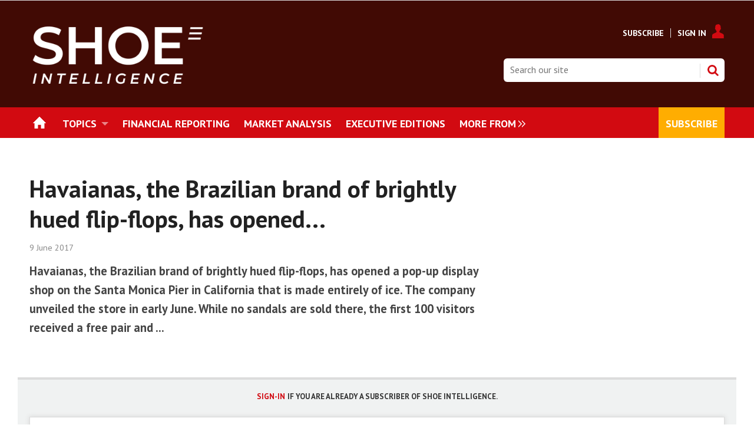

--- FILE ---
content_type: text/html; charset=utf-8
request_url: https://www.shoeintelligence.com/havaianas-the-brazilian-brand-of-brightly-hued-flip-flops-has-opened-/59245.article
body_size: 15597
content:

<!DOCTYPE html>
<html lang="en">
<head>
	<meta charset="utf-8">
<link rel="preload" as="style" href="/Magazine/core.css?p=7875617647650782">
<link rel="preload" as="script" href="/Magazine/core.js?p=7875617647650782">
	
	

	
	



<title>Havaianas, the Brazilian brand of brightly hued flip-flops, has opened... | News briefs | Shoe Intelligence</title>
<meta name="description" content="Havaianas, the Brazilian brand of brightly hued flip-flops, has opened a pop-up display shop on the Santa Monica Pier in California that is made entirely of ice. The company unveiled the store in early June. While no sandals are sold there, the first 100 visitors received a free pair and ..." />
<meta name="viewport" content="width=device-width, initial-scale=1" />


<meta name="momentnowdate" content="2026-01-21 21:26:11.757"/>
<meta name="momentlocale" content="en-gb"/>
<meta name="momentlocaleformat" content="D MMMM YYYY"/>
<meta name="momentrelative" content="false"/>
<meta name="momentrelativeformat" content="YYYY,MM,DD"/>
<meta name="momentrelativemorethan" content="10"/>

	
	
	<meta name="robots" content="noarchive" />
<meta name="pubdate" content="Fri, 09 Jun 2017 00:00 GMT" />
<link rel="canonical" href="https://www.shoeintelligence.com/havaianas-the-brazilian-brand-of-brightly-hued-flip-flops-has-opened-/59245.article" />
<meta name="blockthis" content="blockGA" />
<meta name="showwallpaper" content="true" />
<meta name="navcode" content="359" />
<meta name="primarynavigation" content="Home" />	
	
	<meta property="og:title" content="Havaianas, the Brazilian brand of brightly hued flip-flops, has opened..." />
<meta property="og:type" content="Article" />
<meta property="og:url" content="https://www.shoeintelligence.com/havaianas-the-brazilian-brand-of-brightly-hued-flip-flops-has-opened-/59245.article" />
<meta property="og:site_name" content="Shoe Intelligence" />
<meta property="og:description" content="Havaianas, the Brazilian brand of brightly hued flip-flops, has opened a pop-up display shop on the Santa Monica Pier in California that is made entirely of ice. The company unveiled the store in early June. While no sandals are sold there, the first 100 visitors received a free pair and ..." />
<meta property="og:image:width" content="1024" />
<meta property="og:image:height" content="536" />
<meta property="og:image" content="https://www.shoeintelligence.com/Magazine/dest/graphics/social/logo.png?v=1" />
<meta property="og:image:alt" content="Shoe Intelligence" />

<meta property="twitter:card" content="summary_large_image" />
<meta property="twitter:title" content="Havaianas, the Brazilian brand of brightly hued flip-flops, has ..." />
<meta property="twitter:description" content="Havaianas, the Brazilian brand of brightly hued flip-flops, has opened a pop-up display shop on the Santa Monica Pier in California that is made entirely of ice. The company unveiled the store in early June. While no sandals are sold there, the first 100 visitors received a free pair and ..." />
<meta property="twitter:image:src" content="https://www.shoeintelligence.com/magazine/dest/graphics/social/twitter-logo.png?v=1" />
<meta property="twitter:image:alt" content="Shoe Intelligence" />	

	
<link rel="icon" href="/magazine/dest/graphics/favicons/favicon-32x32.png" />
<!--[if IE]><link rel="shortcut icon" href="/magazine/dest/graphics/favicons/favicon.ico" /><![endif]-->
<link rel="apple-touch-icon-precomposed" href="/magazine/dest/graphics/favicons/apple-touch-icon-precomposed.png" />
<meta name="msapplication-TileImage" content="/magazine/dest/graphics/favicons/mstile-144x144.png" />
<meta name="msapplication-TileColor" content="#ffffff" />
	
	<link href="/Magazine/core.css?p=7875617647650782" rel="stylesheet" type="text/css">
<link href="/Magazine/print.css?p=7875617647650782" rel="stylesheet" type="text/css" media="print">


	
<script src="https://cdnjs.cloudflare.com/ajax/libs/jquery/3.4.1/jquery.min.js" integrity="sha256-CSXorXvZcTkaix6Yvo6HppcZGetbYMGWSFlBw8HfCJo=" crossorigin="anonymous" referrerpolicy="no-referrer"></script>
	
<script>var newLang={"more":{"default":"Show more","searchtype":"Show more","searchdates":"Show more"},"less":{"default":"Show fewer","searchtype":"Show fewer","searchdates":"Show fewer"},"show":{"default":"show"},"hide":{"default":"hide"},"caption":{"show":"show caption","hide":"hide caption"},"carousel":{"play":"play slideshow","pause":"pause slideshow"}};</script>
	<script type="text/javascript">
					var IPState = {
					
						useripstate: false,
						useripname: ''
						
					};
				</script>
<script type="text/javascript">
          
					window.dataLayer = window.dataLayer || [];
					window.dataLayer.push({'StoryID':'59245'});
					window.dataLayer.push({'StoryFormatProperty':'N'});
					
					window.dataLayer.push({'StoryCategories':'|Retail|'});
					
					window.dataLayer.push({'StoryLayout':'Standard'});
					window.dataLayer.push({'StoryWidth':'standard width'});
					
					
					window.dataLayer.push({'StoryLayoutCode':'1'});
					
					window.dataLayer.push({'StoryFormatCode':'1112'});
					
					window.dataLayer.push({'StoryTypeCode':'1029'});
					
					window.dataLayer.push({'StoryCategoriesCodes':'|1501|'});
					
					window.dataLayer.push({'StoryFullNavPath':'null'});
					       
					window.dataLayer.push({'UserID':undefined});
					window.dataLayer.push({'NavCode':'359'});
					window.dataLayer.push({'MicrositeNavCode':'-1'});
					window.dataLayer.push({'NavKey':'60'});
          
          window.dataLayer.push({'NavigationAreaNavCode':'359'});
          </script>
<script type="text/javascript">
//dataLayer array declaration
window.dataLayer = window.dataLayer || [];
window.dataLayer.push({'LoggedIn':'False'});
window.dataLayer.push({'UserStateLoggedIn':'False'});
window.dataLayer.push({'FullNavPath':'|59|359|'});
window.dataLayer.push({'AccessStatus':'Denied'});
window.dataLayer.push({'Template':'Story'});
window.dataLayer.push({'Pubcode':'4'});
window.dataLayer.push({'PublicationName':'Shoe Intelligence'});
window.dataLayer.push({'Title':'Havaianas, the Brazilian brand of brightly hued flip-flops, has opened... | News briefs'});
window.dataLayer.push({'StoryAccessControl':'Private'});
window.dataLayer.push({'StoryFormat':'Article'});
window.dataLayer.push({'StoryType':'News briefs'});
window.dataLayer.push({'Headline':'Havaianas, the Brazilian brand of brightly hued flip-flops, has opened...'});
window.dataLayer.push({'LongHeadline':undefined});
window.dataLayer.push({'Intro':undefined});
window.dataLayer.push({'Catchline':undefined});
window.dataLayer.push({'Synopsis':undefined});
window.dataLayer.push({'Standfirst':undefined});
window.dataLayer.push({'Answer':undefined});
window.dataLayer.push({'Source':undefined});
window.dataLayer.push({'Refs':undefined});
window.dataLayer.push({'Class':undefined});
window.dataLayer.push({'Credits':undefined});
window.dataLayer.push({'Postscript':undefined});
window.dataLayer.push({'PrimaryNav':'|Main navigation|Home|'});
window.dataLayer.push({'PrimaryNavCurrent':'Home'});
window.dataLayer.push({'PrimaryNavCode':'|59|359|'});
window.dataLayer.push({'PrimaryNavCodeCurrent':'359'});
window.dataLayer.push({'CategoryCodes':'|1501|'});
window.dataLayer.push({'Tags':undefined});
window.dataLayer.push({'Bylines':undefined});
window.dataLayer.push({'IssueDate':'12-06-2017'});
window.dataLayer.push({'IssueDateTime':'12-06-2017 11:14:13'});
window.dataLayer.push({'PublishDate':'09-06-2017'});
window.dataLayer.push({'PublishDateTime':'09-06-2017 00:00:00'});
window.dataLayer.push({'PartyActiveProductIds': undefined});
</script>
	<link href='https://fonts.googleapis.com/css?family=PT+Sans:400,700' rel='stylesheet' type='text/css'>

<style>




#mainnav .highlight a {
    background: #ffad01;
    color: #FFF;
}


#mainnav .navright {
float:right;
}

	.full-width-background.sigreen {
		background-color: #d32027;
 	}


/*Overide minheight of carousel*/
@media screen and (max-width: 1023px){
	.picCarousel .caption {
		min-height: 100px;
		}
		
    .masthead .mast {
    position: relative;
	 }
	 
	 body {
    padding-top: 0px;
	 }
	 
	 .masthead .leaderboard {
    padding: 10px 0;
	 }
}

.spinPromoleft {
    border-top: 4px solid #dcdcdc;
    background: #f0f2f2;
    text-align: left;
	 padding: 16px 20px 30px;
}

.spinPromoleft p {
    font-size: 1rem;
    line-height: 1.424rem;
}

.spinPromoleft h2 {
    font-size: 1rem;
    line-height: 1rem;
    text-transform: uppercase;
    font-weight: 700;
    color: #00354e;
}

.spinPromoleft ol li, ul li {
    font-size: 1rem;
	 line-height: 1.402rem
}




</style><style type="text/css">.inline_image img[width][height]:not(.zoomable-image) {contain: unset;}</style>


<meta name="google-site-verification" content="aL-3IGnIDbMwxaLFo7vsaZVzpMr68E4SAEr1unMmOAg" />

<!-- Start cookieyes banner -->

<script id="cookieyes" type="text/javascript" src="https://cdn-cookieyes.com/client_data/e93025e74ca320dd72789fcc/script.js"></script>
<!-- End cookieyes banner -->


<!-- Start cookieyes banner OLD
<script id="cookieyes" type="text/javascript" src="https://cdn-cookieyes.com/client_data/3139accd19c4b3efa1d80dda/script.js"></script>
 End cookieyes banner -->




<script>
  function getDataLayerVal(keyVal) {
    for (var i = 0; i < window.dataLayer.length; i++) {
      if (dataLayer[i][keyVal] !== undefined) {
        return dataLayer[i][keyVal];
      }
    }
  }
  function getFullNavPath(path) {
    if(getDataLayerVal(path) !== undefined) {
      getDataLayerVal(path).split('|').join(' ').trim();
    }
  }
</script>

<!-- KISSMETRICS SNIPPET -->

<script type="text/javascript">var _kmq = _kmq || [];
var _kmk = _kmk || 'e88ffd174c4d0c526143f3f2f1baa173d8e7367c';
function _kms(u){
  setTimeout(function(){
    var d = document, f = d.getElementsByTagName('script')[0],
    s = d.createElement('script');
    s.type = 'text/javascript'; s.async = true; s.src = u;
    f.parentNode.insertBefore(s, f);
  }, 1);
}
_kms('//i.kissmetrics.io/i.js');
_kms('//scripts.kissmetrics.io/' + _kmk + '.2.js');
</script>


<!-- END KISSMETRICS SNIPPET -->


<!-- DFP HEADER CODE -->


<script type='text/javascript'>
  var googletag = googletag || {};
  googletag.cmd = googletag.cmd || [];
  (function() {
    var gads = document.createElement('script');
    gads.async = true;
    gads.type = 'text/javascript';
    var useSSL = 'https:' == document.location.protocol;
    gads.src = (useSSL ? 'https:' : 'http:') +
      '//www.googletagservices.com/tag/js/gpt.js';
    var node = document.getElementsByTagName('script')[0];
    node.parentNode.insertBefore(gads, node);
  })();
</script>

<!-- DFP code -->
<script type='text/javascript'>
    
    // Function to extract values from <meta> elements
    function getMetaContentByName(name,content){
        var content = (content==null)?'content':content;
        return document.querySelector("meta[name='"+name+"']").getAttribute(content);
    }

    var showwallpaper; 
    if(document.querySelector('meta[name="showwallpaper"]')) {
        showwallpaper = document.querySelector('meta[name="showwallpaper"]').content;
    }
    
    googletag.cmd.push(function() {
        
        // Define a size mapping object which can be applied to the ad positions. The first parameter to addSize is a viewport size, while the second is a list of allowed ad sizes. The sizes included below match those in the examples provided in this support document.
        
        //(Used for: AdvertA, AdvertB, AdvertC, AdvertAttach)
        var mapSmallRight = googletag.sizeMapping().
        // 320, 0 (Mobile)
        addSize([320, 0], [[300, 250],[300, 75]]).
        // 768, 0 (Tablet - Portrait)
        addSize([768, 0], [[300, 250],[300, 75]]).
        // 1024, 0 (Desktop / Tablet Landscape)
        addSize([1024, 0], [[300, 250],[300, 75]]).build();
        
        //(Used for: AdvertD, AdvertE, AdvertF)
        var mapLargeRight = googletag.sizeMapping().
        // 768, 0 (Tablet - Portrait)
        addSize([768, 0], [[300, 250]]).
        // 1024, 0 (Desktop / Tablet Landscape)
        addSize([1024, 0], [[300, 250],[300, 600]]).
		  // 320, 0 (Mobile)
        addSize([320, 0], [[300, 250]]).build();

        //(Used for: Masthead Leaderboard;)
        var mapLB = googletag.sizeMapping().
        // 768, 0 (Tablet - Portrait)
        addSize([768, 0], [[728, 90],[468, 60],[320, 50],[320, 100]]).
        // 1024, 0 (Desktop / Tablet Landscape)
        addSize([1024, 0], [[970, 250],[970, 90],[728, 90]]).
		  // 320, 0 (Mobile)
        addSize([320, 0], [[320, 50],[320, 100]]).
        // 601, 0 (Small Tablet - Portrait)
        addSize([601, 0], [[468, 60],[320, 50],[320, 100]]).build();

        //(Used for: Undernav;)
        var mapUN = googletag.sizeMapping().
        // 1024, 0 (Desktop / Tablet Landscape)
        addSize([1024, 0], [[1024, 250],[1024, 90],[970, 90]]).build();
        
        var mapWallpaper = googletag.sizeMapping().
        addSize([0, 0], []).
        // 1220, 0
        addSize([1220, 0], [1,1]).build();
          
		  
        
        //Define the link between the page text ad container reference and the DFP inventory item code (included as `/DFP_Account_Id/Inventory_Item_Code`). The supported creative size definition is also associated based on the `sizeMapping` definitions added in the code which immediately precedes this.
        googletag.defineSlot('/22139048208/edm-si/top', [[970, 250],[970, 90],[728, 90],[468, 60],[320, 50],[320, 100]], 'div-gpt-ad-top').defineSizeMapping(mapLB)
            .setTargeting("pos", "top")
            .addService(googletag.pubads());
        googletag.defineSlot('/22139048208/edm-si/undernav', [[970, 250],[970, 90],[728, 90],[468, 60],[320, 50],[320, 100]], 'div-gpt-ad-undernav').defineSizeMapping(mapUN)
            .setTargeting("pos", "undernav")
            .addService(googletag.pubads());
        googletag.defineSlot('/22139048208/edm-si/middle', [[970, 250],[970, 90],[728, 90],[468, 60],[320, 50],[320, 100]], 'div-gpt-ad-middle').defineSizeMapping(mapLB)
            .setTargeting("pos", "middle")
            .addService(googletag.pubads());
        googletag.defineSlot('/22139048208/edm-si/lower', [[970, 250],[970, 90],[728, 90],[468, 60],[320, 50],[320, 100]], 'div-gpt-ad-lower').defineSizeMapping(mapLB)
            .setTargeting("pos", "lower")
            .addService(googletag.pubads());		  
		  googletag.defineSlot('/22139048208/edm-si/mpu', [[300, 250]], 'div-gpt-ad-mpu').defineSizeMapping(mapSmallRight)
            .setTargeting("pos", "mpu")
            .addService(googletag.pubads());
        googletag.defineSlot('/22139048208/edm-si/mpu2', [[300, 250],[300, 600]], 'div-gpt-ad-mpu2').defineSizeMapping(mapLargeRight)
            .setTargeting("pos", "mpu2")
            .addService(googletag.pubads());
		  googletag.defineSlot('/22139048208/edm-si/mpu3', [[300, 250],[300, 600]], 'div-gpt-ad-mpu3').defineSizeMapping(mapLargeRight)
            .setTargeting("pos", "mpu3")
            .addService(googletag.pubads());
		  googletag.defineSlot('/22139048208/edm-si/mpu4', [[300, 250],[300, 600]], 'div-gpt-ad-mpu4').defineSizeMapping(mapLargeRight)
            .setTargeting("pos", "mpu4")
            .addService(googletag.pubads());				

			
// Pass the value of the `navcode` meta element to DFP as `navcode` (to be used as a `key-value`) 
        googletag.pubads().setTargeting("navcode",getMetaContentByName("navcode"));
        googletag.pubads().setTargeting("story",getDataLayerVal('StoryID'));
        googletag.pubads().setTargeting("jobrole",getDataLayerVal('jobr'));
        googletag.pubads().setTargeting("orgtype",getDataLayerVal('orgtype'));
		  googletag.pubads().setTargeting("pchan",getDataLayerVal('PrimaryNavCurrent'));
		  googletag.pubads().setTargeting("templ",getDataLayerVal('Template'));
        googletag.pubads().enableSingleRequest();


//        var wallpaperSlot =  googletag.defineOutOfPageSlot('/22139048208/edm-si/1501500598699-0', 'div-gpt-ad-1501500598699-0').addService(googletag.pubads());
//        googletag.pubads().addEventListener("slotRenderEnded",function(e){e.slot.getSlotElementId()!=wallpaperSlot.getSlotElementId()||e.isEmpty||(document.querySelector(".wallpaper-ad[data-site-width-1024]")&&(document.body.className+=" site-width-1024"),"true"===showwallpaper&&(document.body.className+=" wallpaper-applied",$(window).trigger("wallpaper:advert")))});

        googletag.pubads().collapseEmptyDivs();
        googletag.enableServices();

    });
        
//        document.querySelector("#div-gpt-ad-1501500598699-0")&&showwallpaper&&(googletag.defineOutOfPageSlot("/22139048208/edm-si/1501500598699-0","div-gpt-ad-1501500598699-0").defineSizeMapping(mapWallpaper).addService(googletag.pubads()),googletag.pubads().addEventListener("slotRenderEnded",function(e){e.slot.getSlotElementId()!=wallpaperSlot.getSlotElementId()||e.isEmpty||(document.querySelector(".wallpaper-ad[data-site-width-1024]")&&(document.body.className+=" site-width-1024"),"true"===showwallpaper&&(document.body.className+=" wallpaper-applied",$(window).trigger("wallpaper:advert")))}));
        
//        window.addEventListener('message', receiveMessage, false);
// function receiveMessage(event) {
//    if(event.data == 'wallpaper-fireplace') document.body.className+=" wallpaper-fireplace";
//    if(document.body.className.match('wallpaper-fireplace')) {
//        var mastHeight = document.querySelector('#masthead').offsetHeight,
//        wallpaperElement = document.querySelector('.wallpaper-ad').getElementsByTagName('div')[0];
//        wallpaperElement.style.top = mastHeight + 'px'
//    }
// }

        
</script>






<script data-ad-client="ca-pub-2275354126230438" async src="https://pagead2.googlesyndication.com/pagead/js/adsbygoogle.js"></script>

<!--
<script data-ad-client="ca-pub-5712134434685105" async src="https://pagead2.googlesyndication.com/pagead/js/adsbygoogle.js"></script>

<script data-ad-client="ca-pub-5104053434924816" async src="https://pagead2.googlesyndication.com/pagead/js/adsbygoogle.js"></script>
-->

<!-- Accordion JS -->
<script>
$(function() {
  $('.accordion').each(function(i, el) {
    $(el).on('click', function() {
      $(this).toggleClass('active')
    });
  });
});
</script>
<!-- Accordion JS End -->


<!-- Seeding Alliance -->
<script>
(function() {
var s = document.createElement('script');
s.type = 'text/javascript';
s.async = true;
s.src = 'https://d.nativendo.de/cds/delivery/init';
var sc = document.getElementsByTagName('script')[0];
sc.parentNode.insertBefore(s, sc);
})();
</script>
<!-- END Seeding Alliance -->

	
	<!--Abacus Google Tag Manager -->
<script>(function(w,d,s,l,i){w[l]=w[l]||[];w[l].push({'gtm.start':
new Date().getTime(),event:'gtm.js'});var f=d.getElementsByTagName(s)[0],
j=d.createElement(s),dl=l!='dataLayer'?'&l='+l:'';j.async=true;j.src=
'https://www.googletagmanager.com/gtm.js?id='+i+dl;f.parentNode.insertBefore(j,f);
})(window,document,'script','dataLayer','GTM-KPQPWQS');</script>
<!-- End Google Tag Manager -->

<!-- SI Google Tag Manager -->
<script>(function(w,d,s,l,i){w[l]=w[l]||[];w[l].push({'gtm.start':
new Date().getTime(),event:'gtm.js'});var f=d.getElementsByTagName(s)[0],
j=d.createElement(s),dl=l!='dataLayer'?'&l='+l:'';j.async=true;j.src=
'https://www.googletagmanager.com/gtm.js?id='+i+dl;f.parentNode.insertBefore(j,f);
})(window,document,'script','dataLayer','GTM-55C5S5T');</script>
<!-- End Google Tag Manager -->

	


</head>
<body id="storyAccess" class="StoryAccess-master js-disabled">
	
	<!-- Abacus Google Tag Manager (noscript) -->
<noscript><iframe src="https://www.googletagmanager.com/ns.html?id=GTM-KPQPWQS"
height="0" width="0" style="display:none;visibility:hidden"></iframe></noscript>
<!-- End Google Tag Manager (noscript) -->

<!-- SI Google Tag Manager (noscript) -->
<noscript><iframe src="https://www.googletagmanager.com/ns.html?id=GTM-55C5S5T"
height="0" width="0" style="display:none;visibility:hidden"></iframe></noscript>
<!-- End Google Tag Manager (noscript) -->
	
<!--[if lte IE 10]>
<link rel="stylesheet" href="/CSS/dest/notsupported.css">
<div class="notSupported">
	<div class="sleeve">
		<span id="logo" class="vector-icon i-brand-logo i-brand-logo-dims"></span>
		<h2>
			Your browser is not supported
		</h2>
		<p>
			Sorry but it looks as if your browser is out of date. To get the best experience using our site we recommend that you upgrade or switch browsers.
		</p>
		<p class="buttonContainer">
			<a class="button" href="https://www.google.co.uk/webhp?ion=1&espv=2&ie=UTF-8#q=update+my+browser" target="_blank">Find a solution</a>
		</p>
	</div>
</div>
<![endif]-->
	<script type="text/javascript">document.body.className = document.body.className.replace('js-disabled', ''); document.cookie="_js=1; path=/";</script>
	


	<div id="wrapper">
		
<ul id="skiplinks"><li><a href="#wrapper_sleeve">Skip to main content</a></li><li><a href="#mainnav">Skip to navigation</a></li></ul>
		
<header id="masthead" class="masthead">
	<div class="htmlContent">
  
</div>
	
	
	<div class="leaderboard">
    <div class="ad">
<!-- /22139048208/edm-si/top -->
<div id='div-gpt-ad-top' style="padding: 19px 0px;">
  <script>
    googletag.cmd.push(function() { googletag.display('div-gpt-ad-top'); });
  </script>
</div>
</div>
</div>

<style>

.masthead .leaderboard {
    padding: 0px 24px;
}

</style>
	<div class="mast container full" role="banner" data-multi-toggle-menu>
		<div class="inner-sleeve" data-menu-open-pushed>
			<div class="mastheadLogo">
    <a href="/">
<img alt="SGI-Europe-Byline-NEG" src="https://d17a3fdbpsza48.cloudfront.net/Pictures/740xAny/P/web/y/p/b/shoeneg4x_502161.png" width="300px" />
    </a>
</div>
<div class="mastheadMobileLogo">
    <a href="/">
<img alt="SGI-Europe-NEG-4x" src="https://d17a3fdbpsza48.cloudfront.net/Pictures/400xAny/P/web/y/p/b/shoeneg4x_502161.png" width="150px" />
    </a>
</div>

<style>

@media only screen and (max-width: 1024px) {
.masthead .mast {
    height: 68px;
}
}
</style>
			
			<div class="mastControls">
				<nav data-multi-toggle-item="" class="mastNav loggedout hide"><span class="toggleIcon"><a href="#mastnav" data-toggle-button=""><span class="assistive">Mast navigation</span></a></span><ul id="mastnav" data-toggle-element=""><li><a href="https://www.shoeintelligence.com/memberships">Subscribe</a></li><li><a class="popup signIn" href="https://www.shoeintelligence.com/sign-in">Sign In</a></li></ul></nav>
				<div class="mastheadSearch hide" data-multi-toggle-item="">
  <span class="toggleIcon">
    <a href="#search" data-toggle-button="">
      <span class="assistive">Search our site</span>
    </a>
  </span>
  <form action="https://www.shoeintelligence.com/searchresults" method="get" id="mastsearch" data-toggle-element="">
    <fieldset>
      <div>
        <label for="search">Search our site</label>
        <input type="text" id="search" value="" name="qkeyword" class="text" placeholder="Search our site" />
        <button class="mastSearch" type="submit">Search</button>
      </div>
    </fieldset>
  </form>
</div>
				

<div class="menuToggle">
	<span class="toggleIcon"><a href="#mobilemenu" data-menu-toggle-button=""><span class="assistive">Menu</span></a></span>
</div>
			</div>
		</div>
	</div>
	<div class="menuContainer">
		<div class="mobileMenu" id="mobilemenu">
  <div class="sleeve">
    <a class="menuClose" href="#wrapper">
      <span>Close<span class="assistive"> menu</span></span>
    </a>
    <ul class="main">
      <li class="home-icon">
        <a href="https://www.shoeintelligence.com/">
          <span>Home</span>
        </a>
      </li>
      <li class="hasChildren ">
        <a href="https://www.shoeintelligence.com/topics" aria-expanded="false">
          <span>Topics</span>
        </a>
        <ul aria-hidden="true" class="subMenu hide">
          <li class="parentBack">
            <a class="toolbar" href="#">
              <span class="header">Back<span class="assistive"> to parent navigation item</span></span>
              <span class="btn backBtn">
                <i></i>
              </span>
            </a>
          </li>
          <li class="parentNav">
            <a href="https://www.shoeintelligence.com/topics">
              <span>Topics</span>
            </a>
          </li>
          <li class="">
            <a href="https://www.shoeintelligence.com/financial-reporting">
              <span>Financial Results</span>
            </a>
          </li>
          <li class="">
            <a href="https://www.shoeintelligence.com/topics/corporate-and-manda">
              <span>Corporate and M&A</span>
            </a>
          </li>
          <li class="">
            <a href="https://www.shoeintelligence.com/market-analysis">
              <span>Market Statistics & Analysis</span>
            </a>
          </li>
          <li class="">
            <a href="https://www.shoeintelligence.com/topics/executive-changes">
              <span>Executive changes</span>
            </a>
          </li>
          <li class="break">
            <a href="https://www.shoeintelligence.com/topics/dtc-and-e-commerce">
              <span>DTC & E-Commerce</span>
            </a>
          </li>
          <li class="">
            <a href="https://www.shoeintelligence.com/topics/retail-and-distribution">
              <span>Retail & Distribution</span>
            </a>
          </li>
          <li class="">
            <a href="https://www.shoeintelligence.com/topics/legal-and-institutional">
              <span>Legal & Institutional</span>
            </a>
          </li>
          <li class="">
            <a href="https://www.shoeintelligence.com/topics/product-and-marketing">
              <span>Product & Marketing</span>
            </a>
          </li>
          <li class="">
            <a href="https://www.shoeintelligence.com/topics/csr-and-sustainability">
              <span>CSR & Sustainability</span>
            </a>
          </li>
          <li class="">
            <a href="https://www.shoeintelligence.com/topics/trade-fairs-and-events">
              <span>Trade fairs & Events</span>
            </a>
          </li>
        </ul>
      </li>
      <li class="">
        <a href="https://www.shoeintelligence.com/financial-reporting">
          <span>Financial Reporting</span>
        </a>
      </li>
      <li class="">
        <a href="https://www.shoeintelligence.com/market-analysis">
          <span>Market Analysis</span>
        </a>
      </li>
      <li class="">
        <a href="https://www.shoeintelligence.com/executive-editions">
          <span>Executive Editions</span>
        </a>
      </li>
      <li class="navright highlight">
        <a href="https://www.shoeintelligence.com/memberships">
          <span>Subscribe</span>
        </a>
      </li>
      <li class="">
        <a href="https://www.sgieurope.com/sustainablebusiness2022" class="newWindow">
          <span>#SustainableBusiness2022</span>
        </a>
      </li>
      <li class="hasChildren ">
        <a href="#">
          <span>Events</span>
        </a>
        <ul aria-hidden="true" class="subMenu hide">
          <li class="parentBack">
            <a class="toolbar" href="#">
              <span class="header">Back<span class="assistive"> to parent navigation item</span></span>
              <span class="btn backBtn">
                <i></i>
              </span>
            </a>
          </li>
          <li class="parentNav">
            <span>Events</span>
          </li>
          <li class="">
            <a href="https://www.shoeintelligence.com/events/webinars">
              <span>Webinars</span>
            </a>
          </li>
        </ul>
      </li>
    </ul>
    
  </div>
</div>
<div class="mobileMenuClose"></div>
		<div id="mainnav" class="desktopNavigation container" data-menu-open-pushed=""><div class="dropdown vanityPanel"><div class="inner-sleeve"></div></div><div class="inner-sleeve"><ul class="main preJS"><li data-navcode="359" data-rootnavcode="359" class="current home-icon"><a href="https://www.shoeintelligence.com/"><span>Home</span></a></li><li data-navcode="261" data-rootnavcode="261" class="hasChildren twoSubNav"><a href="https://www.shoeintelligence.com/topics"><span>Topics</span></a><div class="dropdown"><div class="inner-sleeve"><ul><li class="subnav"><ul><li data-navcode="396" data-rootnavcode="261" class=""><a href="https://www.shoeintelligence.com/financial-reporting"><span>Financial Results</span></a></li><li data-navcode="390" data-rootnavcode="261" class=""><a href="https://www.shoeintelligence.com/topics/corporate-and-manda"><span>Corporate and M&A</span></a></li><li data-navcode="264" data-rootnavcode="261" class=""><a href="https://www.shoeintelligence.com/market-analysis"><span>Market Statistics & Analysis</span></a></li><li data-navcode="392" data-rootnavcode="261" class=""><a href="https://www.shoeintelligence.com/topics/executive-changes"><span>Executive changes</span></a></li><li data-navcode="395" data-rootnavcode="261" class="break"><a href="https://www.shoeintelligence.com/topics/dtc-and-e-commerce"><span>DTC & E-Commerce</span></a></li></ul></li><li class="subnav"><ul><li data-navcode="393" data-rootnavcode="261" class=""><a href="https://www.shoeintelligence.com/topics/retail-and-distribution"><span>Retail & Distribution</span></a></li><li data-navcode="400" data-rootnavcode="261" class=""><a href="https://www.shoeintelligence.com/topics/legal-and-institutional"><span>Legal & Institutional</span></a></li><li data-navcode="409" data-rootnavcode="261" class=""><a href="https://www.shoeintelligence.com/topics/product-and-marketing"><span>Product & Marketing</span></a></li><li data-navcode="398" data-rootnavcode="261" class=""><a href="https://www.shoeintelligence.com/topics/csr-and-sustainability"><span>CSR & Sustainability</span></a></li><li data-navcode="399" data-rootnavcode="261" class=""><a href="https://www.shoeintelligence.com/topics/trade-fairs-and-events"><span>Trade fairs & Events</span></a></li></ul></li></ul></div></div></li><li data-navcode="647" data-rootnavcode="647"><a href="https://www.shoeintelligence.com/financial-reporting"><span>Financial Reporting</span></a></li><li data-navcode="263" data-rootnavcode="263"><a href="https://www.shoeintelligence.com/market-analysis"><span>Market Analysis</span></a></li><li data-navcode="267" data-rootnavcode="267"><a href="https://www.shoeintelligence.com/executive-editions"><span>Executive Editions</span></a></li><li data-navcode="411" data-rootnavcode="411" class="navright highlight"><a href="https://www.shoeintelligence.com/memberships"><span>Subscribe</span></a></li><li data-navcode="670" data-rootnavcode="670"><a href="https://www.sgieurope.com/sustainablebusiness2022" class="newWindow"><span>#SustainableBusiness2022</span></a></li><li data-navcode="648" data-rootnavcode="648" class="hasChildren oneSubNav"><span>Events</span><div class="dropdown"><div class="inner-sleeve"><ul><li class="subnav"><ul><li data-navcode="646" data-rootnavcode="648" class=""><a href="https://www.shoeintelligence.com/events/webinars"><span>Webinars</span></a></li></ul></li><li class="promotedStory"><a href="/webinars/webinar-peak-season-madness/93049.article" class="image"><div class="image"><img src="https://d17a3fdbpsza48.cloudfront.net/Pictures/274x183/4/9/4/11494_pic_7378_27295.jpg" loading="lazy" class="lazyloaded" alt="PIC_7378"></div><div class="captionBlock"><span class="title">Webinar: Peak Season Madness</span><span class="author">Sponsored by <span class="noLink">Magazino</span></span></div></a></li></ul></div></div></li><li class="more hide"><a href="#mobilemenu" data-menu-toggle-button="" aria-expanded="false"><span>
                More from<span class="assistive"> navigation items</span></span></a></li></ul></div></div><div class="desktopNavigationSpace"></div>
	</div>
</header>


<!-- 
<div class="ad-style1 showMenuPushed">
    <div class="sleeve">     
         Insert ad code here
        </div></div>
		   -->
		<div id="wrapper_sleeve" data-menu-open-pushed>
			<div id="columns" role="main">
				<div id="colwrapper">
					<div class="accessContainer">
						
	






	
	<div class="container">
  <div class="inner-sleeve">
    <div class="storyPreview">
      <h1>Havaianas, the Brazilian brand of brightly hued flip-flops, has opened...</h1>
      <p class="byline meta">
        <span class="date" data-date-timezone="{&quot;publishdate&quot;: &quot;2017-06-09T00:00:00&quot;,&quot;format&quot;: &quot;D MMMM YYYY&quot;}">2017-06-09T00:00:00</span>
      </p>
      <div class="standfirst">
        <p>Havaianas, the Brazilian brand of brightly hued flip-flops, has opened a pop-up display shop on the Santa Monica Pier in California that is made entirely of ice. The company unveiled the store in early June. While no sandals are sold there, the first 100 visitors received a free pair and ...</p>
      </div>
    </div>
  </div>
</div>

	<div class="container">
  <div class="inner-sleeve accessMessage">
    <div class="topBlock alignCentre"><h2 id="This_is_premium_content"><a style="font-size: 13px;" href="https://www.shoeintelligence.com/sign-in">SIGN-IN</a>&nbsp;<span style="color: #333333; font-size: 13px;">if you are already a subscriber of Shoe Intelligence.</span></h2></div>
    <div class="middleBlock">
      <div class="storytext"><div class="inline_image  image_size_full"><img alt="barrier_image_SI" src="https://d17a3fdbpsza48.cloudfront.net/Pictures/web/l/x/y/si_access_gate3_469732.png"></div>
<h1 id="Subscribe_for_full_access">Subscribe today</h1>
<p><strong>Your membership benefits:</strong></p>
<ul>
<li><strong>Unlimited access to shoeintelligence.com</strong> - all insight, analysis and statistics 24h/day available online</li>
<li>Our <em>executive edition </em> of <strong>Shoe Intelligence</strong> (Digital Edition) - the must-read for all decision-makers in the industry</li>
<li><strong>Weekly E-mail Briefing </strong> from the Chief Editor<strong></strong> with the lastest analysis and most important industry developments</li>
<li><strong><strong>Case studies and best practices</strong> on business challenges</strong></li>
<li><strong>Guest chronicles, interviews, insights </strong> from industry experts and leaders that are shaping the future of the industry</li>
<li><strong>Unlimited access to shoeintelligence.com</strong> - all insight, analysis and statistics 24h/day available online</li>
<li>Powerful search and access to over 16,500 articles and analyses in the archive</li>
<li>Personal library to save articles and track your key content</li>
<li><strong>Organisation-wide access&nbsp;</strong>across offices, people and devices</li>
</ul>
<div class="factfile">
<p><a class="ad-append-return" href="/subscribe" target="_blank">SUBSCRIBE TODAY!</a></p>
</div>
<p style="text-align: center;">To continue reading this article <a href="https://account.shoeintelligence.com/register?returl=https%3a%2f%2fwww.shoeintelligence.com" target="_blank" rel="noopener noreferrer">REGISTER NOW</a>.&nbsp;<strong><strong><strong></strong></strong></strong></p></div>
    </div>
  </div>
</div>


					</div>
				</div>
			</div>
			
	<div class="container relatedVideos restrictedcontent">
		<div class="inner-sleeve">
			<div id="videosreflow-tabletportrait"></div>
			<div id="videosreflow-mobile"></div>
		</div>
	</div>
	




			
<div id="footer" class="footer" role="contentinfo">
	<div class="container footerTopNavPageText">
		<div class="inner-sleeve">
			<div class="nav topNav"><ul><li class="first"><a href="https://www.shoeintelligence.com/contact-us">Contact us</a></li><li class=""><a href="https://www.shoeintelligence.com/subscribe">Subscribe</a></li><li class="last"><a href="https://www.shoeintelligence.com/advertise-with-us">Advertise with us</a></li></ul></div><style type="text/css">

.footer .footerTopNavPageText {
	padding-bottom: 50px;
}

#footer-right-col, #footer-left-col{
	display: block !important;
	margin-top: 40px;
}

#footer .footerTopNavPageText .inner-sleeve{
	display: flex;
   flex-direction: row;
	justify-content: space-between;
	flex-wrap: nowrap;
}

#footer .footerTopNavPageText .inner-sleeve > div {
	flex-grow: 1;
	flex-basis: 0;
}

#footer .container.footerTopNavPageText .inner-sleeve:after, .container.footerTopNavPageText .inner-sleeve:before {
	display: none;
}

.footer .topNav{
	width: auto;
	border-left: solid 1px #5b8096;
	margin-left: 20px;
	margin-right: 20px;
	margin-bottom: 0px;
	margin-top: 40px;
}

#footer .topNav h4 {
	margin-left: 40px;
	color: #d20a11;
}

.footer .topNav ul{
	flex-direction: column;
	padding-left: 0;
}

.footer .topNav ul li{
	width: 100% !important;
	border-left: none;
	padding-left: 40px !important;
}

.footer .topNav ul li a {
	color: #ffffff;
}

.footer .topNav ul li:nth-child(4n+1){
	padding-left: 40px !important;
	/***border-left: 1px solid #f0f2f2;***/
}

.footer .topNav ul li:nth-child(3n+1):before {
	left: 20px !important;
}

.footer .topNav ul li:nth-child(odd), .footer .topNav ul li:nth-child(3n+1){
	border-left: none;
}

.footer .topNav ul li:nth-child(4n+1):before, .footer .topNav ul li:nth-child(odd):before{
	left: 20px !important;
}

.footer .topNav ul li:nth-child(2n){
	margin-left: 0 !important;
}

#footer p, #footer h3, #footer h4, #footer h2{
	color: #ffffff;
}

/***left col***/

#footer .footerLogo .logoIcon {
    width: 300px;
    height: 75px;
}

/**#footer .footerLogo {
    display: block;
    float: left;
    margin-right: 2.3576516%;
    width: 23.2317613%;
    width: auto;
}**/

#footer .footerLogo .logoIcon {
    background-repeat: no-repeat;
    background-image: url(/magazine/dest/graphics/output/sprite.css-9a4fda2b.svgz);
    display: inline-block;
	 background-size: 239% auto;
	 width: 160px;
}

.footer-brand-logos > a img {
	width: 110px;
	float: left;
	margin-right: 25px;
}

#footer .footer-brand-logos ul{
	padding-left: 0px;
	margin-bottom: 0;
}

#footer .footer-brand-logos li{
	display: inline-block;
	margin: 0;
}

#footer .footer-brand-logos li a {
	width: 3.2rem;
	height: 3.2rem;
	background-color: green;
	display: inline-block;
	text-align: center;
	line-height: 40px;
	color: #ffffff;
	transition: transform .3s;
}
#footer .footer-brand-logos li a:hover {
	transform: scale(1.1);
}

#footer .footer-brand-logos li:nth-child(1) a {
	background-color: #fea114;
}

#footer .footer-brand-logos li:nth-child(2) a {
	background-color: #459588;
}

#footer .footer-brand-logos li:nth-child(3) a {
	background-color: #e50f17;
}

#footer-left-col p {
	font-size: 0.9rem;
	line-height: 1.5rem;
}
#footer-left-col a:hover {
	color: #fff;
}

/***right col***/

#footer-right-col {
	padding-left: 20px;
	border-left: solid 1px #5b8096;
}

div.footer-subscribe{
	display: flex;
	flex-direction: row;
	align-items: center;
}

.button.gold {
	 background: #009DE0 0% 0% no-repeat padding-box;
    background-image: radial-gradient(at bottom left, #F3DEA8 8%, #EAC364 52%);
    /* box-shadow: 0 0 15px 2px white; */
    color: #000 !important;
    border-radius: 8px;
    display: inline-block;
    font: bold 1.025rem/1.224rem PT Sans;
    padding: 10px 26px;
    text-align: center;
    text-transform: default;
    transition: background-color .25s ease-in;
    border: solid 1px #c9a86c;
    margin-top: 0px;
	 margin-right: 20px;
}

/***.button.gold:hover {
	background-color: #009de0 !important;
}***/

div.subscribe-text {
	color: #ffffff;
}

#footer .newsletterSignup {
	border-top: none;
	margin-bottom: 25px;
	color: #ffffff !important;
}

.newsletterSignup, .newsletterSignup .newsletterSignupHead {
	background-color: transparent;
}

.newsletterSignup .newsletterSignupFoot a:hover {
	background-color: #EAC364;
}

#footer .newsletterSignupFoot {
	border-top: none;
	border-bottom: solid 1px #5b8096;
	padding-bottom: 26px;
}

.newsletterSignup .form ul li input[type=checkbox]:active+label, .newsletterSignup .form ul li input[type=checkbox]:focus+label{
	box-shadow: none;
}

#footer-right-col .newsletterSignup .form ul li .switch-label{
	color: #ffffff;
}

@media screen and (max-width:900px) {
	
	#footer-right-col {
		display: none !important;
	}
}


@media screen and (max-width:650px) {

	#footer .footerTopNavPageText .inner-sleeve{
		flex-direction: column;
		justify-content: space-between;
		flex-wrap: nowrap;
	}
	
	#footer-right-col {
		display: block !important;
	}
	
	#footer-left-col {
		padding-left: 20px;
		padding-right: 20px;
		padding-bottom: 30px;
		border-bottom: solid 1px #5b8096;
	}
	
	.footer .topNav {
		margin-left: 0px;
		margin-top: 40px;
		border-left: none;
		border-bottom: solid 1px #5b8096;
	}
	
	#footer-right-col {
		padding-right: 20px;
		border-left: none;
	}
}


.footer .webvision {
    color: #888 !important;
	 }

</style>



<div id="footer-right-col" style="display:none;">
    <!---<h2>Newsletters</h2>
    <p>Another line of text<br/>Daily | Weekly</p>
    <a class="button" href="/register">Register</a>
    <a class="button gold" href="/subscribe">Subscribe</a>--->

    <div class="newsletterSignup" data-ajax-load-content="" data-url="/newslettersignup?wid=24&amp;navcode=83" data-cache-bust="true">
        <header><![CDATA[Email Newsletters]]></header>
        <intro><![CDATA[Sign up for email newsletters for up-to-date news. For additional newslettters, become a member]]></intro>
        <newsletter><![CDATA[SIW]]></newsletter>
        <newsletter><![CDATA[SIU]]></newsletter>
        <senttotext><![CDATA[Sent to:]]></senttotext>
        <editlinktext><![CDATA[Edit]]></editlinktext>
    </div>
    <div class="footer-subscribe">
        <a class='button gold' href='/subscribe'>Subscribe</a>
    </div>
</div>
<script type="text/javascript">

    $(document).ready(function(){
        $( "<div id='footer-left-col' style='display:none;'> <div class='footerLogo'> <a href='/'> <span class='logoIcon'> <span class='assistive'>Site name</span> </span> </a> </div> <div><p><i>Shoe Intelligence</i> is the leading international business publication on the non-athletic footwear market focusing on brands, manufacturers, retailers and suppliers. We provide critical market information and analysis to make better informed decisions in a fast changing market environment.</p> </div> <div class='footer-brand-logos'><a href='https://edmpublications.com/' target='_blank'><img src='https://edmpublications.com/wp-content/uploads/2020/11/EDM-Publications-NEG-1x.png' alt='EDM Publications'/></a><ul><li><a href='https://www.oicompass.com/' target='_blank'><img src='https://d1f00kj7ad54bu.cloudfront.net/Pictures/214xAny/P/web/b/h/p/outdorrbadge1x_873196.jpg' alt='Outdoor Industry Compass' /></a></li><li><a href='https://www.ewintelligence.com/' target='_blank'><img src='https://d1f00kj7ad54bu.cloudfront.net/Pictures/214xAny/P/web/b/h/p/eyewearbadge1x_810447.jpg' alt='Eyewear Intelligence' /></a></li><li><a href='https://www.shoeintelligence.com/' target='_blank'><img src='https://d1f00kj7ad54bu.cloudfront.net/Pictures/214xAny/P/web/b/h/p/shoebadge1x_942425.jpg' alt='Shoe Intelligence' /></a></li><li><a href='https://www.sgieurope.com/' target='_blank'><img src='https://d1f00kj7ad54bu.cloudfront.net/Pictures/214xAny/P/web/b/h/p/sgieuropebadge1x_103032.jpg' alt='SGI Europe' /></a></li></ul><br /><p>Members of:<br /><a href='https://v-z-b.de/'target='_blank'>Association of Magazine Publishers in Bavaria</a><br><a href='https://www.bevh.org/'target='_blank'>Federal Association of E-Commerce and Mail Order</a></p><p>International media partner of:<br /><a href='https://exporivaschuh.it/en/'target='_blank'>Expo Riva Schuh</a></p></div></div>" ).insertBefore("#footer .nav");
        $(".footer .topNav").prepend("<h4>Useful links</h4>");

        /***var inc = 0;
        var g = setInterval(function(){

            var t = $(".newsletterSignupFoot a.signIn");
            if(t.length > 0 || inc == 50){
                console.log("here: " + inc, t);
                clearInterval(g);

                $("<a class='button gold' href='/subscribe'>Subscribe</a>").insertAfter(t);
            }
            inc++;
        }, 100);***/

    });

</script>
		</div>
	</div>
	<div class="container bottomNav"><div class="inner-sleeve"><ul><li class="first">COPYRIGHT © EDM PUBLICATIONS GMBH</li><li><a href="https://www.shoeintelligence.com/contact-us">Contact us</a></li><li><a href="https://www.shoeintelligence.com/faqs">FAQS</a></li><li><a href="https://www.shoeintelligence.com/terms-and-conditions">Terms and Conditions</a></li><li><a href="https://www.shoeintelligence.com/privacy-and-cookies-policy">Privacy & Cookies Policy</a></li><li><a href="https://edmpublications.com/imprint/" class="newWindow">Impressum</a></li><li><a href="https://www.shoeintelligence.com/topics-a-z">Topics A-Z</a></li><li class="last"><a href="https://www.linkedin.com/company/shoe-intelligence">Follow us on Linkedin</a></li></ul></div></div>		
	<div class="bottom">
		<div class="container footerBottomNavPageText">
			<div class="inner-sleeve">
				
				<p class="webvision">Site powered by <a href="https://www.abacusemedia.com/webvisioncloud">Webvision Cloud</a></p>
			</div>
		</div>
	</div>
</div>

		</div>
	</div>
	<script src="/Magazine/core.js?p=7875617647650782" defer></script>
	
	<!-- For moving email address from form to registration form -->

<script type="text/javascript">
	
	function setCookie(cname, cvalue, exdays) {
		
	  var d = new Date();
	  d.setTime(d.getTime() + (exdays*24*60*60*1000));
	  var expires = "expires="+ d.toUTCString();
		console.log("expires", expires);
	  document.cookie = cname + "=" + cvalue + ";" + expires + ";domain=shoeintelligence.com";
		
	}
	
	$(document).ready(function(){
		
		$(".emailprom input.button").on("click", function(e){
			
			e.preventDefault();
			var email = $(".emailprom #email").val();
			
			if(email.length > 0){
				setCookie("temp_email", email, 1);
				console.log("TEST", email);
			}

			$(".emailprom form").submit();
			
		});
		
	});
</script>


<!-- END For moving email address from form to registration form -->


	
    
<script type="application/ld+json">{
  "@context": "https://schema.org",
  "@type": "Article",
  "description": "Havaianas, the Brazilian brand of brightly hued flip-flops, has opened a pop-up display shop on the Santa Monica Pier in California that is made entirely of ice. The company unveiled the store in early June. While no sandals are sold there, the first 100 visitors received a free pair and ...",
  "mainEntityOfPage": {
    "@type": "WebPage",
    "@id": "https://www.shoeintelligence.com/havaianas-the-brazilian-brand-of-brightly-hued-flip-flops-has-opened-/59245.article"
  },
  "author": {
    "@type": "Organization",
    "name": "Shoe Intelligence"
  },
  "dateCreated": "2017-06-09",
  "dateModified": "2020-03-26",
  "datePublished": "2017-06-09",
  "hasPart": {
    "@type": "WebPageElement",
    "isAccessibleForFree": false,
    "cssSelector": ".restrictedcontent"
  },
  "headline": "Havaianas, the Brazilian brand of brightly hued flip-flops, has opened...",
  "isAccessibleForFree": false,
  "publisher": {
    "@type": "Organization",
    "name": "Shoe Intelligence",
    "logo": {
      "@type": "ImageObject",
      "url": "https://www.shoeintelligence.com/magazine/dest/graphics/logo/logo.png"
    }
  }
}</script>
    

	
</body>
</html>

--- FILE ---
content_type: text/html; charset=utf-8
request_url: https://www.shoeintelligence.com/newslettersignup?wid=24&navcode=83&_=1769030772426
body_size: 517
content:
<div class="newsletterSignupHead"><span class="email"></span><div class="headInfo">
    <h2>Email Newsletters</h2>
    <p>Sign up for email newsletters for up-to-date news</p>
  </div>
</div>
<div class="form">
  <ul class="newsletterList signedIn">
    <li class="newsletter newsletter1"><input type="checkbox" name="newsletterupdate" id="SIW" data-id="SIW" data-token="+oDkP4n4Y7uQ1bzNF1A3tPDF"><label for="SIW"><span class="switch-toggle"><span class="switch-toggle-handle"></span></span><span class="switch-label">Shoe Intelligence - Weekly Round-up</span></label></li>
    <li class="newsletter newsletter2"><input type="checkbox" name="newsletterupdate" id="SIU" data-id="SIU" data-token="+oDkP4n4Y7uQ1bzNF1A3tPDF"><label for="SIU"><span class="switch-toggle"><span class="switch-toggle-handle"></span></span><span class="switch-label">Shoe Intelligence - News, Offers and Invites</span></label></li>
  </ul>
</div>
<div class="newsletterSignupFoot"><a href="https://www.shoeintelligence.com/sign-in" class="button popup signIn">Sign up</a></div>

--- FILE ---
content_type: text/html; charset=utf-8
request_url: https://www.google.com/recaptcha/api2/aframe
body_size: 250
content:
<!DOCTYPE HTML><html><head><meta http-equiv="content-type" content="text/html; charset=UTF-8"></head><body><script nonce="VHBRzir9FK19a3lI7IJ3cg">/** Anti-fraud and anti-abuse applications only. See google.com/recaptcha */ try{var clients={'sodar':'https://pagead2.googlesyndication.com/pagead/sodar?'};window.addEventListener("message",function(a){try{if(a.source===window.parent){var b=JSON.parse(a.data);var c=clients[b['id']];if(c){var d=document.createElement('img');d.src=c+b['params']+'&rc='+(localStorage.getItem("rc::a")?sessionStorage.getItem("rc::b"):"");window.document.body.appendChild(d);sessionStorage.setItem("rc::e",parseInt(sessionStorage.getItem("rc::e")||0)+1);localStorage.setItem("rc::h",'1769030777629');}}}catch(b){}});window.parent.postMessage("_grecaptcha_ready", "*");}catch(b){}</script></body></html>

--- FILE ---
content_type: text/css
request_url: https://www.shoeintelligence.com/Magazine/print.css?p=7875617647650782
body_size: 1148
content:
:root{--ms-bases:1rem;--ms-ratios:1.125}table{background:#fff;border-spacing:2px 0}table td,table th{font-size:.889rem;line-height:1rem}table tr{background:transparent}table tr.odd{background:#f0f2f2}table tr.even{background:#f7f8f8}table thead tr{background:#e2e6e6}table tfoot td{background:transparent}table p{font-size:.889rem;line-height:1rem}table.sortable thead th.headerSortDown,table.sortable thead th.headerSortUp{background-color:#dcdcdc}table.sortable thead th.headerSortDown:after{clip:rect(8px,20px,17px,0)}table.sortable thead th.headerSortUp:after{clip:rect(0,20px,8px,0)}table.sortable thead th:focus,table.sortable thead th:hover{background-color:#dcdcdc}table.sortable tbody tr:nth-child(odd){background-color:#f7f8f8}table.sortable tbody tr:nth-child(2n){background:#f0f2f2}body{padding-top:0;font-family:PT Sans,sans-serif;font-size:12pt}a{color:#444}.masthead .mast{position:static;height:auto}blockquote{border-top:1px solid #f0f2f2;border-bottom:1px solid #f0f2f2;text-align:center;font-weight:700;font-style:italic;font-size:17pt}blockquote .quotesource{font-size:12pt;font-weight:400}#footer,#rightcolumn,#skiplinks,#story #columns~.container,.ad-style1,.attachment-overlay,.collectionsTabs,.footer_ad,.formbox,.hot-topics-container,.leaderboard,.mast .inner-sleeve>*,.menuContainer,.pageOptions,.picCarousel,.relatedfiles,.socialMediaLinks,.spin2scroller,.story_video,.storyAuthor,.storyLayout.gallery~.gallery.storyGallery,.storyPrimaryNav,.tabbedblocks,.topics,.video-legacy~.videoTop,.videosMedia-container,.videoStory-aside,button{display:none}#print_logo{display:block!important}.table-full .table-header{page-break-before:always;border:0 none}.table-full .table-wrapper{max-height:none}.table-full .table-wrapper table{max-height:none;page-break-before:avoid}table{page-break-before:always;font-size:11pt}table td,table th{padding:4px}.image_size_full img,.inlineFull img{width:100%}.byline{font-size:10pt}.byline .bylinePicture{display:inline-block;margin-right:6px}.factfile{padding:12px;border:1px solid #f0f2f2}.articleContent .storyMeta h3{margin-bottom:20px}.articleContent .storyMeta p{font-size:11pt}.inline_meta{font-size:10pt;border-bottom:1px solid #f0f2f2}.inline_image_left{float:left;margin-right:20px}.inline_image_right{float:right;margin-left:20px}.grid img{width:100%}.grid .sleeve{overflow:hidden}.grid .spinBlock .picture{float:left;margin-right:20px;width:300px}.grid .spinBlock .picture img{width:100%}.grid .spin_feed img{width:auto}.grid .gridLayout ul{display:-ms-flexbox;display:flex}.grid .gridLayout ul li{-ms-flex:1;flex:1;margin:0 10px}.grid .gridLayout ul li:first-child{margin-left:0}.grid .gridLayout ul li:last-child{margin-right:0}.groupBottomBox,.groupTopBox{display:none!important}.gallery.storyGallery .show-fullscreen:before,.i-overlay-full-screen-dims,.inline_image .show-fullscreen,.layoutIcon.pictureLayout:before,.storyLayout.picture~.headerWrapper .inlineFull .show-fullscreen{display:none}.storyLayout.video~.videoTop{background-color:transparent}.storyLayout.video~.videoTop .story_title h1{color:#202020}.storyLayout.video~.videoTop .standfirst p{color:#444}
/*# sourceMappingURL=print.css.map */



--- FILE ---
content_type: application/javascript
request_url: https://ml314.com/utsync.ashx?pub=&adv=&et=0&eid=87970&ct=js&pi=&fp=&clid=&if=0&ps=&cl=&mlt=&data=&&cp=https%3A%2F%2Fwww.shoeintelligence.com%2Fhavaianas-the-brazilian-brand-of-brightly-hued-flip-flops-has-opened-%2F59245.article&pv=1769030775325_lvokosvxs&bl=en-us@posix&cb=2724353&return=&ht=&d=&dc=&si=1769030775325_lvokosvxs&cid=&s=1280x720&rp=&v=2.8.0.252
body_size: 278
content:
_ml.setFPI('3658470423275765802');_ml.syncCallback({"es":true,"ds":true});